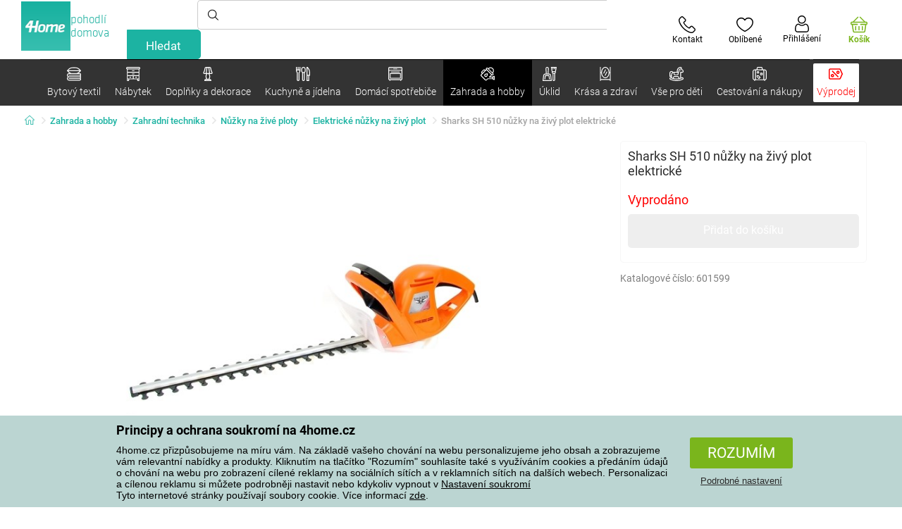

--- FILE ---
content_type: text/html; charset=utf-8
request_url: https://www.4home.cz/component/?type=CategoryPanel&id=d77f7675-9a52-de96-7292-b87f637306d5
body_size: 1443
content:

<div class="cat-submenu-holder" style="display: none">
    <ul class="cat-submenu">
            <li>
                <section>
                    <a href="/ulozny-nabytek/">
                        <img data-src="https://cdn.4home.cz/efb98979-1e4a-42e2-b41e-e973dbbe8117/40x40/cat-1275-uloznynabytek.jpg"
                             class="late-load"
                             width="50" />
                    </a>
                    <span class="l2-info">
                        <a href="/ulozny-nabytek/" class="name">
                            &#218;ložn&#253; n&#225;bytek
                        </a>
                        <span class="l3categories">
<a href="/botniky/">Botn&#237;ky</a> <a href="/regaly/">Reg&#225;ly</a> <a href="/skrine-a-skrinky/">Skř&#237;ně a skř&#237;ňky</a><a class="show-more" href="/ulozny-nabytek/">Zobrazit další</a>                        </span>
                    </span>
                </section>
            </li>
            <li>
                <section>
                    <a href="/stojany/">
                        <img data-src="https://cdn.4home.cz/739229c1-46f6-4a69-81c0-460557504a46/40x40/cat1823.jpg"
                             class="late-load"
                             width="50" />
                    </a>
                    <span class="l2-info">
                        <a href="/stojany/" class="name">
                            Stojany na oblečen&#237;
                        </a>
                        <span class="l3categories">
<a href="/stojany/?brand=autronic">Autronic</a> <a href="/stojany/?brand=wenko">Wenko</a> <a href="/stojany/?brand=hanahhome">Hanah Home</a><a class="show-more" href="/stojany/">Zobrazit další</a>                        </span>
                    </span>
                </section>
            </li>
            <li>
                <section>
                    <a href="/stoly-a-stolky/">
                        <img data-src="https://cdn.4home.cz/833bb9bd-ebb5-4dfc-8b21-d99b1b3d107b/40x40/ostatninabytek.jpg"
                             class="late-load"
                             width="50" />
                    </a>
                    <span class="l2-info">
                        <a href="/stoly-a-stolky/" class="name">
                            Stoly a stolky
                        </a>
                        <span class="l3categories">
<a href="/odkladaci-a-dekorativni-stolky/">Odkl&#225;dac&#237; a dekorativn&#237; stolky</a> <a href="/jidelni-stoly/">J&#237;deln&#237; stoly</a> <a href="/konferencni-stolky/">Konferenčn&#237; stolky</a><a class="show-more" href="/stoly-a-stolky/">Zobrazit další</a>                        </span>
                    </span>
                </section>
            </li>
            <li>
                <section>
                    <a href="/vesaky-a-hacky/">
                        <img data-src="https://cdn.4home.cz/f15a1974-c300-49cd-8b00-b05bbbcd4513/40x40/cat1821.jpg"
                             class="late-load"
                             width="50" />
                    </a>
                    <span class="l2-info">
                        <a href="/vesaky-a-hacky/" class="name">
                            Věš&#225;ky a h&#225;čky
                        </a>
                        <span class="l3categories">
<a href="/vesaky-a-hacky/?brand=hanahhome">Hanah Home</a> <a href="/vesaky-a-hacky/?brand=autronic">Autronic</a> <a href="/vesaky-a-hacky/?brand=aldotrade">Aldotrade</a><a class="show-more" href="/vesaky-a-hacky/">Zobrazit další</a>                        </span>
                    </span>
                </section>
            </li>
            <li>
                <section>
                    <a href="/police-a-policky/">
                        <img data-src="https://cdn.4home.cz/2edda5a2-d5fd-4847-b5af-626e846f4ae2/40x40/cat1825.jpg"
                             class="late-load"
                             width="50" />
                    </a>
                    <span class="l2-info">
                        <a href="/police-a-policky/" class="name">
                            Police a poličky
                        </a>
                        <span class="l3categories">
<a href="/police-a-policky/?brand=autronic">Autronic</a> <a href="/police-a-policky/?brand=hanahhome">Hanah Home</a> <a href="/police-a-policky/?brand=kesper">Kesper</a><a class="show-more" href="/police-a-policky/">Zobrazit další</a>                        </span>
                    </span>
                </section>
            </li>
            <li>
                <section>
                    <a href="/koupelnovy-nabytek/">
                        <img data-src="https://cdn.4home.cz/11d62271-bf21-4181-892b-a21d87704d42/40x40/cat-1281-koupelnovynabytek.jpg"
                             class="late-load"
                             width="50" />
                    </a>
                    <span class="l2-info">
                        <a href="/koupelnovy-nabytek/" class="name">
                            Koupelnov&#253; n&#225;bytek
                        </a>
                        <span class="l3categories">
<a href="/koupelnovy-nabytek/?brand=sapho">Sapho</a> <a href="/koupelnovy-nabytek/?brand=hanahhome">Hanah Home</a> <a href="/koupelnovy-nabytek/?brand=wenko">Wenko</a><a class="show-more" href="/koupelnovy-nabytek/">Zobrazit další</a>                        </span>
                    </span>
                </section>
            </li>
            <li>
                <section>
                    <a href="/sedaci-nabytek/">
                        <img data-src="https://cdn.4home.cz/2322ff11-1149-4cf7-b34a-039ee326f5a4/40x40/cat-1269-sedacinabytek.jpg"
                             class="late-load"
                             width="50" />
                    </a>
                    <span class="l2-info">
                        <a href="/sedaci-nabytek/" class="name">
                            Sedac&#237; n&#225;bytek
                        </a>
                        <span class="l3categories">
<a href="/taburety-a-stolicky/">Taburety a stoličky</a> <a href="/kancelarske-zidle-a-kresla/">Kancel&#225;řsk&#233; židle a křesla</a> <a href="/kresla/">Křesla</a><a class="show-more" href="/sedaci-nabytek/">Zobrazit další</a>                        </span>
                    </span>
                </section>
            </li>
            <li>
                <section>
                    <a href="/kuchynsky-nabytek/">
                        <img data-src="https://cdn.4home.cz/27371950-3d7d-4a34-84a3-33ddeac76452/40x40/cat-1282-kuchynskynabytek.jpg"
                             class="late-load"
                             width="50" />
                    </a>
                    <span class="l2-info">
                        <a href="/kuchynsky-nabytek/" class="name">
                            Kuchyňsk&#253; n&#225;bytek
                        </a>
                        <span class="l3categories">
<a href="/kuchynsky-nabytek/?brand=hanahhome">Hanah Home</a> <a href="/kuchynsky-nabytek/?brand=autronic">Autronic</a> <a href="/kuchynsky-nabytek/?brand=kesper">Kesper</a><a class="show-more" href="/kuchynsky-nabytek/">Zobrazit další</a>                        </span>
                    </span>
                </section>
            </li>
            <li>
                <section>
                    <a href="/zrcadla/">
                        <img data-src="https://cdn.4home.cz/ea86c670-5d89-4cc9-a348-56fe168d3fc8/40x40/cat-1280-zrcadla.jpg"
                             class="late-load"
                             width="50" />
                    </a>
                    <span class="l2-info">
                        <a href="/zrcadla/" class="name">
                            Zrcadla
                        </a>
                        <span class="l3categories">
<a href="/zrcadla/?brand=hanahhome">Hanah Home</a> <a href="/zrcadla/?brand=autronic">Autronic</a><a class="show-more" href="/zrcadla/">Zobrazit další</a>                        </span>
                    </span>
                </section>
            </li>
            <li>
                <section>
                    <a href="/detsky-nabytek-xx/">
                        <img data-src="https://cdn.4home.cz/99197122-0ba7-46a0-80de-350863c2c9d5/40x40/detnabodk.jpg"
                             class="late-load"
                             width="50" />
                    </a>
                    <span class="l2-info">
                        <a href="/detsky-nabytek-xx/" class="name">
                            Dětsk&#253; n&#225;bytek
                        </a>
                        <span class="l3categories">
<a href="/detske-skrinky-a-komody-x/">Dětsk&#233; skř&#237;ňky a komody</a> <a href="/detske-stoly-a-stolky-x/">Dětsk&#233; stoly a stolky</a> <a href="/detske-ulozne-boxy-x/">Dětsk&#233; &#250;ložn&#233; boxy</a><a class="show-more" href="/detsky-nabytek-xx/">Zobrazit další</a>                        </span>
                    </span>
                </section>
            </li>
            <li>
                <section>
                    <a href="/svitidla-a-lampy-x/">
                        <img data-src="https://cdn.4home.cz/a05e0b62-3ca2-49b6-be22-62df1967fafe/40x40/cat-283x-sv&#237;tidlaalampyx.jpg"
                             class="late-load"
                             width="50" />
                    </a>
                    <span class="l2-info">
                        <a href="/svitidla-a-lampy-x/" class="name">
                            Sv&#237;tidla a lampy
                        </a>
                        <span class="l3categories">
<a href="/detska-svitidla-x/">Dětsk&#225; sv&#237;tidla</a> <a href="/chytre-osvetleni-x/">Chytr&#233; osvětlen&#237;</a> <a href="/koupelnova-svitidla-x/">Koupelnov&#225; sv&#237;tidla</a><a class="show-more" href="/svitidla-a-lampy-x/">Zobrazit další</a>                        </span>
                    </span>
                </section>
            </li>
            <li>
                <section>
                    <a href="/zahradni-nabytek-x/">
                        <img data-src="https://cdn.4home.cz/3044e187-e47f-45f6-ad51-8b86ea418d58/40x40/cat-637x-zahradn&#237;n&#225;bytekx.jpg"
                             class="late-load"
                             width="50" />
                    </a>
                    <span class="l2-info">
                        <a href="/zahradni-nabytek-x/" class="name">
                            Zahradn&#237; n&#225;bytek
                        </a>
                        <span class="l3categories">
<a href="/altany-x/">Alt&#225;ny</a> <a href="/doplnky-k-zahradnimu-nabytku-x/">Doplňky k zahradn&#237;mu n&#225;bytku</a> <a href="/dreveny-zahradni-nabytek-x/">Dřevěn&#253; zahradn&#237; n&#225;bytek</a><a class="show-more" href="/zahradni-nabytek-x/">Zobrazit další</a>                        </span>
                    </span>
                </section>
            </li>
            </ul>
</div>



--- FILE ---
content_type: text/html; charset=utf-8
request_url: https://www.4home.cz/component/?type=CategoryPanel&id=f40f1722-7e8b-1ae4-a3d1-72e43342099d
body_size: 2610
content:

<div class="cat-submenu-holder" style="display: none">
    <ul class="cat-submenu">
            <li>
                <section>
                    <a href="/hrnky-salky-a-konvice/">
                        <img data-src="https://cdn.4home.cz/c437f548-120a-4ce9-9020-b45b9344461c/40x40/hrnkysalky.jpg"
                             class="late-load"
                             width="50" />
                    </a>
                    <span class="l2-info">
                        <a href="/hrnky-salky-a-konvice/" class="name">
                            Hrnky, š&#225;lky a konvice
                        </a>
                        <span class="l3categories">
<a href="/hrnky-a-salky/">Hrnky a š&#225;lky</a> <a href="/cajove-sady-a-konvice/">Čajov&#233; sady a konvice</a>                        </span>
                    </span>
                </section>
            </li>
            <li>
                <section>
                    <a href="/skladovani-potravin/">
                        <img data-src="https://cdn.4home.cz/b2988a7e-ae9d-484f-b9c6-5568c581197f/40x40/skladovanipotravin.jpg"
                             class="late-load"
                             width="50" />
                    </a>
                    <span class="l2-info">
                        <a href="/skladovani-potravin/" class="name">
                            Skladov&#225;n&#237; potravin
                        </a>
                        <span class="l3categories">
<a href="/boxy_a_dozy/">Boxy a d&#243;zy</a> <a href="/jidlonosice/">J&#237;dlonosiče</a> <a href="/lahve-na-mleko-a-sirupy/">Lahve na ml&#233;ko a sirupy</a><a class="show-more" href="/skladovani-potravin/">Zobrazit další</a>                        </span>
                    </span>
                </section>
            </li>
            <li>
                <section>
                    <a href="/sklenice_a_dzbany/">
                        <img data-src="https://cdn.4home.cz/27df7a37-2a16-4963-ac28-de15c1571d75/40x40/sklenice.jpg"
                             class="late-load"
                             width="50" />
                    </a>
                    <span class="l2-info">
                        <a href="/sklenice_a_dzbany/" class="name">
                            Sklenice a džb&#225;ny
                        </a>
                        <span class="l3categories">
<a href="/klasicke-sklenice/">Klasick&#233; sklenice</a> <a href="/dzbany-a-karafy/">Džb&#225;ny a karafy</a> <a href="/pivni-sklenice/">Sklenice na pivo a půllitry</a><a class="show-more" href="/sklenice_a_dzbany/">Zobrazit další</a>                        </span>
                    </span>
                </section>
            </li>
            <li>
                <section>
                    <a href="/pomucky-do-kuchyne/">
                        <img data-src="https://cdn.4home.cz/19207390-73bd-401c-b6ad-083005a473c5/40x40/pomuckydokuchyne.jpg"
                             class="late-load"
                             width="50" />
                    </a>
                    <span class="l2-info">
                        <a href="/pomucky-do-kuchyne/" class="name">
                            Pomůcky do kuchyně
                        </a>
                        <span class="l3categories">
<a href="/odkapavace-a-organizery/">Odkap&#225;vače a organiz&#233;ry</a> <a href="/ostatni-pomucky-do-kuchyne/">Ostatn&#237; pomůcky do kuchyně</a> <a href="/kuchynske-nacini/">Kuchyňsk&#233; n&#225;čin&#237;</a><a class="show-more" href="/pomucky-do-kuchyne/">Zobrazit další</a>                        </span>
                    </span>
                </section>
            </li>
            <li>
                <section>
                    <a href="/talire-a-jidelni-sady/">
                        <img data-src="https://cdn.4home.cz/8b626e23-5c53-4e08-8b01-9fad4f3191d1/40x40/talireajidelnisady.jpg"
                             class="late-load"
                             width="50" />
                    </a>
                    <span class="l2-info">
                        <a href="/talire-a-jidelni-sady/" class="name">
                            Tal&#237;ře a j&#237;deln&#237; sady
                        </a>
                        <span class="l3categories">
<a href="/talire/">Tal&#237;ře</a> <a href="/jidelni-sady/">J&#237;deln&#237; sady</a> <a href="/jidelna-detske-jidelni-sady/">Dětsk&#233; j&#237;deln&#237; sady</a>                        </span>
                    </span>
                </section>
            </li>
            <li>
                <section>
                    <a href="/peceni/">
                        <img data-src="https://cdn.4home.cz/9a70389d-d465-408c-be57-4cb0699c092c/40x40/peceni.jpg"
                             class="late-load"
                             width="50" />
                    </a>
                    <span class="l2-info">
                        <a href="/peceni/" class="name">
                            Pečen&#237;
                        </a>
                        <span class="l3categories">
<a href="/formy-na-peceni-a-plechy/">Formy na pečen&#237; a plechy</a> <a href="/kuchynske-misy/">Kuchyňsk&#233; m&#237;sy</a> <a href="/vykrajovatka-tvoritka-a-zdobicky/">Vykrajov&#225;tka, tvoř&#237;tka a zdobičky</a><a class="show-more" href="/peceni/">Zobrazit další</a>                        </span>
                    </span>
                </section>
            </li>
            <li>
                <section>
                    <a href="/hrnce/">
                        <img data-src="https://cdn.4home.cz/cec85d11-c805-4380-9ec6-d07393daa50a/40x40/hrnceapekace.jpg"
                             class="late-load"
                             width="50" />
                    </a>
                    <span class="l2-info">
                        <a href="/hrnce/" class="name">
                            Hrnce
                        </a>
                        <span class="l3categories">
<a href="/nerezove_hrnce/">Nerezov&#233; hrnce</a> <a href="/hrnce-s-neprilnavym-povrchem/">Hrnce s nepřilnav&#253;m povrchem</a> <a href="/smaltovane_hrnce/">Smaltovan&#233; hrnce</a><a class="show-more" href="/hrnce/">Zobrazit další</a>                        </span>
                    </span>
                </section>
            </li>
            <li>
                <section>
                    <a href="/misy-a-misky/">
                        <img data-src="https://cdn.4home.cz/748c13ad-a40e-4d1f-ac65-e446e7bcb1f6/40x40/misyamisky.jpg"
                             class="late-load"
                             width="50" />
                    </a>
                    <span class="l2-info">
                        <a href="/misy-a-misky/" class="name">
                            M&#237;sy a misky
                        </a>
                        <span class="l3categories">
<a href="/misy-a-misky/?brand=hermia">Hermia</a> <a href="/misy-a-misky/?brand=maser">M&#228;ser</a> <a href="/misy-a-misky/?brand=orion">Orion</a><a class="show-more" href="/misy-a-misky/">Zobrazit další</a>                        </span>
                    </span>
                </section>
            </li>
            <li>
                <section>
                    <a href="/caje-a-kava/">
                        <img data-src="https://cdn.4home.cz/02c4b709-5164-48e2-b6ad-523b37242d17/40x40/cajeakava.jpg"
                             class="late-load"
                             width="50" />
                    </a>
                    <span class="l2-info">
                        <a href="/caje-a-kava/" class="name">
                            Čaje a k&#225;va
                        </a>
                        <span class="l3categories">
<a href="/french-pressy-moka-konvice-a-dzezvy/">French pressy, moka konvičky a džezvy</a> <a href="/cajniky-a-cajove-konvice/">Čajn&#237;ky a čajov&#233; konvice</a> <a href="/prislusenstvi-pro-pripravu-caje-a-kavy/">Př&#237;slušenstv&#237; pro př&#237;pravu čaje a k&#225;vy</a><a class="show-more" href="/caje-a-kava/">Zobrazit další</a>                        </span>
                    </span>
                </section>
            </li>
            <li>
                <section>
                    <a href="/servirovani/">
                        <img data-src="https://cdn.4home.cz/d7cb1819-f482-4e19-a0ec-309f42e0a65f/40x40/servirovani.jpg"
                             class="late-load"
                             width="50" />
                    </a>
                    <span class="l2-info">
                        <a href="/servirovani/" class="name">
                            Serv&#237;rov&#225;n&#237;
                        </a>
                        <span class="l3categories">
<a href="/tacy-a-podnosy/">T&#225;cy a podnosy</a> <a href="/cukrenky/">Cukřenky</a> <a href="/dozy-na-maslo/">D&#243;zy na m&#225;slo</a><a class="show-more" href="/servirovani/">Zobrazit další</a>                        </span>
                    </span>
                </section>
            </li>
            <li>
                <section>
                    <a href="/pribory/">
                        <img data-src="https://cdn.4home.cz/33319fc3-f682-4010-8aea-cf2eea14de98/40x40/pribory.jpg"
                             class="late-load"
                             width="50" />
                    </a>
                    <span class="l2-info">
                        <a href="/pribory/" class="name">
                            Př&#237;bory
                        </a>
                        <span class="l3categories">
<a href="/sady-priboru/">Sady př&#237;borů</a> <a href="/lzicky/">Lžičky</a> <a href="/pribory-detske-pribory/">Dětsk&#233; př&#237;bory</a>                        </span>
                    </span>
                </section>
            </li>
            <li>
                <section>
                    <a href="/detske-nadobi/">
                        <img data-src="https://cdn.4home.cz/c398bec4-dc13-4cee-a39b-1463b1146ed9/40x40/detskenadobi.jpg"
                             class="late-load"
                             width="50" />
                    </a>
                    <span class="l2-info">
                        <a href="/detske-nadobi/" class="name">
                            Dětsk&#233; n&#225;dob&#237;
                        </a>
                        <span class="l3categories">
<a href="/detske-jidelni-sady/">Dětsk&#233; j&#237;deln&#237; sady</a> <a href="/detske-pribory/">Dětsk&#233; př&#237;bory</a> <a href="/svacinove-boxy-a-lahve-na-piti/">Svačinov&#233; boxy a lahve na pit&#237;</a><a class="show-more" href="/detske-nadobi/">Zobrazit další</a>                        </span>
                    </span>
                </section>
            </li>
            <li>
                <section>
                    <a href="/termosky_a_lahve_na_piti/">
                        <img data-src="https://cdn.4home.cz/e957d59f-c764-43a8-8ad5-aca62843fcac/40x40/termosky a lahve na pit&#237;.jpg"
                             class="late-load"
                             width="50" />
                    </a>
                    <span class="l2-info">
                        <a href="/termosky_a_lahve_na_piti/" class="name">
                            Termosky a lahve na pit&#237;
                        </a>
                        <span class="l3categories">
<a href="/termosky_a_lahve_na_piti/?brand=lamart">Lamart</a> <a href="/termosky_a_lahve_na_piti/?brand=simax">Simax</a> <a href="/termosky_a_lahve_na_piti/?brand=orion">Orion</a><a class="show-more" href="/termosky_a_lahve_na_piti/">Zobrazit další</a>                        </span>
                    </span>
                </section>
            </li>
            <li>
                <section>
                    <a href="/krajeci-desky-a-prkenka/">
                        <img data-src="https://cdn.4home.cz/042bf44f-8765-41b1-99cf-e9a235724fc2/40x40/prkenka.jpg"
                             class="late-load"
                             width="50" />
                    </a>
                    <span class="l2-info">
                        <a href="/krajeci-desky-a-prkenka/" class="name">
                            Kr&#225;jec&#237; desky a prk&#233;nka 
                        </a>
                        <span class="l3categories">
<a href="/krajeci-desky-a-prkenka/?brand=florina">Florina</a> <a href="/krajeci-desky-a-prkenka/?brand=lamart">Lamart</a> <a href="/krajeci-desky-a-prkenka/?brand=kesper">Kesper</a><a class="show-more" href="/krajeci-desky-a-prkenka/">Zobrazit další</a>                        </span>
                    </span>
                </section>
            </li>
            <li>
                <section>
                    <a href="/mlynky-slanky-a-peprenky/">
                        <img data-src="https://cdn.4home.cz/124b369f-af37-4bb2-924d-7629da0cbdb4/40x40/mlynkyslankyapeprenky.jpg"
                             class="late-load"
                             width="50" />
                    </a>
                    <span class="l2-info">
                        <a href="/mlynky-slanky-a-peprenky/" class="name">
                            Ml&#253;nky, sl&#225;nky a pepřenky
                        </a>
                        <span class="l3categories">
<a href="/mlynky-mechanicke/">Ml&#253;nky mechanick&#233;</a> <a href="/slanky-a-peprenky-1383828041/">Sl&#225;nky a pepřenky</a> <a href="/mlynky-elektricke/">Ml&#253;nky elektrick&#233;</a>                        </span>
                    </span>
                </section>
            </li>
            <li>
                <section>
                    <a href="/kuchynske-noze/">
                        <img data-src="https://cdn.4home.cz/fc3282f7-1425-40d4-aa2e-ed216e268dae/40x40/kuchynskenoze.jpg"
                             class="late-load"
                             width="50" />
                    </a>
                    <span class="l2-info">
                        <a href="/kuchynske-noze/" class="name">
                            Kuchyňsk&#233; nože
                        </a>
                        <span class="l3categories">
<a href="/ocelove-nerezove-noze/">Ocelov&#233; nerezov&#233; nože</a> <a href="/prislusenstvi-ke-kuchynskym-nozum/">Př&#237;slušenstv&#237; ke kuchyňsk&#253;m nožům</a> <a href="/ostatni-noze/">Ostatn&#237; nože</a><a class="show-more" href="/kuchynske-noze/">Zobrazit další</a>                        </span>
                    </span>
                </section>
            </li>
            <li>
                <section>
                    <a href="/panve/">
                        <img data-src="https://cdn.4home.cz/20ed35b9-c6ed-4f47-bce1-cc8bebdadd7a/40x40/panve.jpg"
                             class="late-load"
                             width="50" />
                    </a>
                    <span class="l2-info">
                        <a href="/panve/" class="name">
                            P&#225;nve
                        </a>
                        <span class="l3categories">
<a href="/panve-s-neprilnavym-povrchem/">P&#225;nve s nepřilnav&#253;m povrchem</a> <a href="/panve-na-palacinky-a-livanecniky/">P&#225;nve na palačinky a l&#237;vanečn&#237;ky</a> <a href="/keramicke-panve/">Keramick&#233; p&#225;nve</a><a class="show-more" href="/panve/">Zobrazit další</a>                        </span>
                    </span>
                </section>
            </li>
            <li>
                <section>
                    <a href="/pekace_a_zapekaci_misy/">
                        <img data-src="https://cdn.4home.cz/f9f7108d-fc42-48a6-8ed3-33e0bb56e63b/40x40/pekaceazapekacimisy.jpg"
                             class="late-load"
                             width="50" />
                    </a>
                    <span class="l2-info">
                        <a href="/pekace_a_zapekaci_misy/" class="name">
                            Pek&#225;če a zap&#233;kac&#237; m&#237;sy
                        </a>
                        <span class="l3categories">
<a href="/pekace/">Pek&#225;če</a> <a href="/zapekaci-misy/">Zap&#233;kac&#237; m&#237;sy</a>                        </span>
                    </span>
                </section>
            </li>
            <li>
                <section>
                    <a href="/vakuovacky/">
                        <img data-src="https://cdn.4home.cz/e976d71f-a797-457c-a4d7-72a788d0d424/40x40/vakuovacky.jpg"
                             class="late-load"
                             width="50" />
                    </a>
                    <span class="l2-info">
                        <a href="/vakuovacky/" class="name">
                            Vakuovačky
                        </a>
                        <span class="l3categories">
<a href="/vakuovacky/?brand=domo">Domo</a> <a href="/vakuovacky/?brand=guzzanti">Guzzanti</a> <a href="/vakuovacky/?brand=maxxo">Maxxo</a><a class="show-more" href="/vakuovacky/">Zobrazit další</a>                        </span>
                    </span>
                </section>
            </li>
            <li>
                <section>
                    <a href="/zavarovani/">
                        <img data-src="https://cdn.4home.cz/6c357aa5-f157-4717-9541-f75fc207c934/40x40/zavarovani.jpg"
                             class="late-load"
                             width="50" />
                    </a>
                    <span class="l2-info">
                        <a href="/zavarovani/" class="name">
                            Zavařov&#225;n&#237;
                        </a>
                        <span class="l3categories">
<a href="/zavarovani/?brand=orion">Orion</a> <a href="/zavarovani/?brand=tescoma">Tescoma</a> <a href="/zavarovani/?brand=weck">Weck</a><a class="show-more" href="/zavarovani/">Zobrazit další</a>                        </span>
                    </span>
                </section>
            </li>
                    <li class="moreCategories">
                <a href="/kuchyne-a-jidelna/">
                    Zobrazit všechny kategorie
                </a>
            </li>
    </ul>
</div>



--- FILE ---
content_type: text/html; charset=utf-8
request_url: https://www.4home.cz/component/?type=CategoryPanel&id=c5431c0a-3889-4f21-c709-d50ec413ca72
body_size: 1227
content:

<div class="cat-submenu-holder" style="display: none">
    <ul class="cat-submenu">
            <li>
                <section>
                    <a href="/hracky/">
                        <img data-src="https://cdn.4home.cz/565eef76-8dc7-4e0a-97d6-6b45a4a666dd/40x40/hracky.jpg"
                             class="late-load"
                             width="50" />
                    </a>
                    <span class="l2-info">
                        <a href="/hracky/" class="name">
                            Hračky
                        </a>
                        <span class="l3categories">
<a href="/kreativni-hracky-a-stavebnice/">Kreativn&#237; hračky a stavebnice</a> <a href="/plysove-hracky/">Plyšov&#233; hračky</a> <a href="/hracky-na-zahradu/">Hračky na zahradu</a><a class="show-more" href="/hracky/">Zobrazit další</a>                        </span>
                    </span>
                </section>
            </li>
            <li>
                <section>
                    <a href="/detsky-pokoj/">
                        <img data-src="https://cdn.4home.cz/08f5fa89-7117-4fdc-851f-1a9fcd543cf4/40x40/detpok.jpg"
                             class="late-load"
                             width="50" />
                    </a>
                    <span class="l2-info">
                        <a href="/detsky-pokoj/" class="name">
                            Dětsk&#253; pokoj
                        </a>
                        <span class="l3categories">
<a href="/detsky-nabytek/">Dětsk&#253; n&#225;bytek</a> <a href="/deti-detska-svitidla/">Dětsk&#225; sv&#237;tidla</a> <a href="/deti-detske-fototapety/">Dětsk&#233; fototapety</a><a class="show-more" href="/detsky-pokoj/">Zobrazit další</a>                        </span>
                    </span>
                </section>
            </li>
            <li>
                <section>
                    <a href="/puzzle/">
                        <img data-src="https://cdn.4home.cz/897ea232-2238-489d-9510-1963556e9872/40x40/puzzle.jpg"
                             class="late-load"
                             width="50" />
                    </a>
                    <span class="l2-info">
                        <a href="/puzzle/" class="name">
                            Puzzle
                        </a>
                        <span class="l3categories">
<a href="/puzzle-pro-deti/">Puzzle pro děti</a> <a href="/puzzle-pro-dospele/">Puzzle pro dospěl&#233;</a>                        </span>
                    </span>
                </section>
            </li>
            <li>
                <section>
                    <a href="/doplnky-pro-deti/">
                        <img data-src="https://cdn.4home.cz/16d39d58-772c-42ee-af01-5d66f51c49b7/40x40/doplnkydeti.jpg"
                             class="late-load"
                             width="50" />
                    </a>
                    <span class="l2-info">
                        <a href="/doplnky-pro-deti/" class="name">
                            Doplňky pro děti
                        </a>
                        <span class="l3categories">
<a href="/doplnky-pro-deti/?brand=teddies">Teddies</a> <a href="/doplnky-pro-deti/?brand=bestway">Bestway</a> <a href="/doplnky-pro-deti/?brand=playto">PlayTo</a><a class="show-more" href="/doplnky-pro-deti/">Zobrazit další</a>                        </span>
                    </span>
                </section>
            </li>
            <li>
                <section>
                    <a href="/pece-o-dite/">
                        <img data-src="https://cdn.4home.cz/d79bfb6b-73f9-4616-bf59-59f9200b9023/40x40/peceodite.jpg"
                             class="late-load"
                             width="50" />
                    </a>
                    <span class="l2-info">
                        <a href="/pece-o-dite/" class="name">
                            P&#233;če o d&#237;tě
                        </a>
                        <span class="l3categories">
<a href="/koupani-a-hygiena/">Koup&#225;n&#237; a hygiena</a> <a href="/bezpecnost-deti/">Bezpečnost dět&#237;</a> <a href="/detske-postylky-cestovni-postylky/">Dětsk&#233; post&#253;lky, cestovn&#237; post&#253;lky</a><a class="show-more" href="/pece-o-dite/">Zobrazit další</a>                        </span>
                    </span>
                </section>
            </li>
            <li>
                <section>
                    <a href="/detske-kostymy/">
                        <img data-src="https://cdn.4home.cz/8d55edde-7d04-452f-93bc-b6bb72b17c2c/40x40/detskekostymy.jpg"
                             class="late-load"
                             width="50" />
                    </a>
                    <span class="l2-info">
                        <a href="/detske-kostymy/" class="name">
                            Dětsk&#233; kost&#253;my
                        </a>
                        <span class="l3categories">
<a href="/detske-kostymy/?brand=rappa">Rappa</a> <a href="/detske-kostymy/?brand=ses">SES</a><a class="show-more" href="/detske-kostymy/">Zobrazit další</a>                        </span>
                    </span>
                </section>
            </li>
            <li>
                <section>
                    <a href="/spolecenske-hry/">
                        <img data-src="https://cdn.4home.cz/dab6c8ae-9f43-4f5e-b133-9dab78efcde7/40x40/spolecenskehry.jpg"
                             class="late-load"
                             width="50" />
                    </a>
                    <span class="l2-info">
                        <a href="/spolecenske-hry/" class="name">
                            Společensk&#233; hry
                        </a>
                        <span class="l3categories">
<a href="/deskove-hry/">Deskov&#233; hry</a> <a href="/didakticke-hry/">Didaktick&#233; hry</a> <a href="/party-hry/">P&#225;rty hry</a>                        </span>
                    </span>
                </section>
            </li>
            <li>
                <section>
                    <a href="/detsky-textil/">
                        <img data-src="https://cdn.4home.cz/1e9508ae-cebd-42c4-bf53-0dd9556ae2e4/40x40/dettex.jpg"
                             class="late-load"
                             width="50" />
                    </a>
                    <span class="l2-info">
                        <a href="/detsky-textil/" class="name">
                            Dětsk&#253; textil
                        </a>
                        <span class="l3categories">
<a href="/kojici-polstare-hnizdecka-a-zavinovacky/">Kojic&#237; polšt&#225;ře, hn&#237;zdečka a zavinovačky</a> <a href="/detske-ponozky/">Dětsk&#233; ponožky</a> <a href="/deti-detska-prosteradla/">Dětsk&#225; prostěradla</a><a class="show-more" href="/detsky-textil/">Zobrazit další</a>                        </span>
                    </span>
                </section>
            </li>
            <li>
                <section>
                    <a href="/deti-detske-nadobi/">
                        <img data-src="https://cdn.4home.cz/c398bec4-dc13-4cee-a39b-1463b1146ed9/40x40/detskenadobiodkaz.jpg"
                             class="late-load"
                             width="50" />
                    </a>
                    <span class="l2-info">
                        <a href="/deti-detske-nadobi/" class="name">
                            Dětsk&#233; n&#225;dob&#237;
                        </a>
                        <span class="l3categories">
<a href="/deti-detske-hrnky-a-sklenice/">Dětsk&#233; hrnky a sklenice</a> <a href="/deti-detske-jidelni-sady/">Dětsk&#233; j&#237;deln&#237; sady</a> <a href="/deti-detske-pribory/">Dětsk&#233; př&#237;bory</a><a class="show-more" href="/deti-detske-nadobi/">Zobrazit další</a>                        </span>
                    </span>
                </section>
            </li>
            </ul>
</div>



--- FILE ---
content_type: image/svg+xml
request_url: https://www.4home.cz/Content/img/components/carousel/ico-carousel-button--right.svg
body_size: 1073
content:
<?xml version="1.0" encoding="UTF-8"?>
<svg class="ico-carousel-button--right" width="11px" height="20px" viewBox="0 0 10 17" version="1.1" xmlns="http://www.w3.org/2000/svg" xmlns:xlink="http://www.w3.org/1999/xlink">
    <g stroke="none" stroke-width="1" fill="none" fill-rule="evenodd">
        <g class="svg-fill" transform="translate(-1315.000000, -482.000000)" fill="#808080">
            <g transform="translate(0.000000, 201.000000)">
                <g transform="translate(1292.000000, 261.000000)">
                    <g transform="translate(12.000000, 12.000000)">
                        <path d="M17.4477153,16.6666667 L11.7238576,22.3905243 C11.2031586,22.9112233 11.2031586,23.7554433 11.7238576,24.2761424 C12.2445567,24.7968414 13.0887767,24.7968414 13.6094757,24.2761424 L20.2761424,17.6094757 C20.7968414,17.0887767 20.7968414,16.2445567 20.2761424,15.7238576 L13.6094757,9.05719096 C13.0887767,8.5364919 12.2445567,8.5364919 11.7238576,9.05719096 C11.2031586,9.57789001 11.2031586,10.42211 11.7238576,10.942809 L17.4477153,16.6666667 Z" id="Arrow-right-line"></path>
                    </g>
                </g>
            </g>
        </g>
    </g>
</svg>
